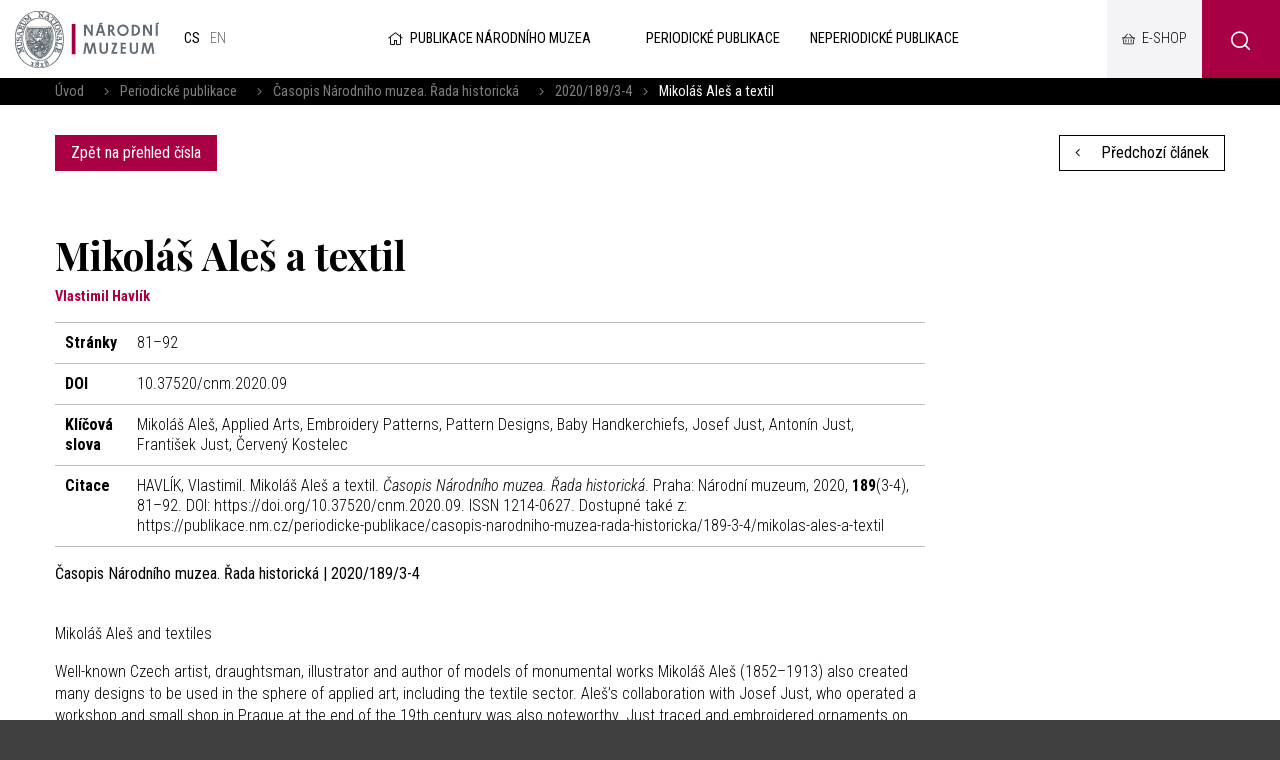

--- FILE ---
content_type: text/html; charset=UTF-8
request_url: https://publikace.nm.cz/periodicke-publikace/casopis-narodniho-muzea-rada-historicka/189-3-4/mikolas-ales-a-textil
body_size: 5875
content:
<!DOCTYPE html>
<html>

<head>
	    <meta charset="utf-8"/>
		<link href="//fonts.googleapis.com/css?family=Playfair+Display:700|Roboto+Condensed:300,300i,400,700,700i&amp;amp;subset=latin-ext" rel="stylesheet" type="text/css"/>


	
    <link href="/css/d6d42e6a1a7090cc02667a84e5a322cf.css?b8960dc4?new" rel="stylesheet" type="text/css"/>


	<title>Mikoláš Aleš a textil - Národní muzeum</title>
<meta name="Keywords" content="Mikoláš Aleš, Applied Arts, Embroidery Patterns, Pattern Designs, Baby Handkerchiefs, Josef Just, Antonín Just, František Just, Červený Kostelec">
<meta name="Description" content="">
				<meta property="og:image" content="https://publikace.nm.cz/file/a5332a743ecb50580dc1be39a0dd375b/43754/CNM_2020_3_4_obalka_pro_web.jpg">
				<meta property="og:image:width" content="457">
				<meta property="og:image:height" content="664">
				<meta property="og:title" content="Mikoláš Aleš a textil - Národní muzeum">
					<meta property="og:site_name" content="Národní muzeum">
				<meta property="og:url" content="https://publikace.nm.cz/">
	    <meta name="author" content="Národní Muzeum"/>

    <meta name="MobileOptimized" content="width"/>
    <meta name="HandheldFriendly" content="true"/>
    <meta name="viewport" content="width=device-width, initial-scale=1.0, user-scalable=yes"/>

	<link rel="canonical" href="//publikace.nm.cz/" />
	<link rel="icon" type="image/png" href="https://publikace.nm.cz/file/ad1e3d8b659d4c5536c61a5d693fed81/4/favicon/nmicon.png">
	    
    <script nonce="b7b5f1218a8a893cb47c1026991734131cd1036f">
        (function(i,s,o,g,r,a,m){i['GoogleAnalyticsObject']=r;i[r]=i[r]||function(){
            (i[r].q=i[r].q||[]).push(arguments)},i[r].l=1*new Date();a=s.createElement(o),
            m=s.getElementsByTagName(o)[0];a.async=1;a.src=g;m.parentNode.insertBefore(a,m)
        })(window,document,'script','https://www.google-analytics.com/analytics.js','ga');

        ga('create', 'UA-23822512-2', 'auto');
        ga('send', 'pageview');

    </script>

	<meta name="robots" content="index,follow"> 

    <meta name="have-i-been-pwned-verification" value="c1ec10db4b41ce6d335396b2e6d54b08">

    <script type="text/javascript" src="/scripts/jquery-2.2.4.min.js" nonce="b7b5f1218a8a893cb47c1026991734131cd1036f"></script>
</head>

<body class="cs">
<div id="page" >

    <header role="banner">
        <div class="section">
            <div class="header">
                <div class="header__item">
                    <div class="logo">
												                        <a href="https://www.nm.cz/" title="Úvodní stránka"><img
                                    src="/img/logo.png" alt=""
                                    srcset="/img/logo.png 1x, /img/logo-2x.png 2x, /img/logo-3x.png 3x">
                        </a>
                    </div>

					<div class="lang">
						            <span>
            cs            </span>
					
			            <a title="English"
               href="/en/periodicals/journal-of-the-national-museum-history-series/189-3-4/mikolas-ales-a-textil"
               class="en">
				en</a>
			</div><!-- /mutace -->


                </div>

                <div class="header__item">
					                    <a class="publLogo" href="https://publikace.nm.cz/"
                       title="Úvodní stránka"><i aria-hidden="true" class="fa minw fa-home"></i>Publikace Národního muzea                    </a>
                    <nav class="topNav" role="navigation">
						





    <ul level="1">

                                                            

            <li  id="li505">
              <a  href="/periodicke-publikace"><span>Periodické publikace
<!-- by Texy2! -->                                                 <span class="open SubmenuOnClick" data-idprefix="" data-pageid="505"></span></span></a>
                
                
                





            </li>
                                                            

            <li  id="li506">
              <a  href="/neperiodicke-publikace"><span>Neperiodické publikace                                                 <span class="open SubmenuOnClick" data-idprefix="" data-pageid="506"></span></span></a>
                
                
                





            </li>
            </ul>


        


                    </nav>
                </div>

                <div class="loginBox">
                    <a href="https://www.nm.cz/e-shop" target="_blank" class="userButton shopButton" title="E-shop"><span>E-shop</span></a>
                </div>

                <span class="menuBtn" id="menuBtn" title="Navigace"><span><em></em></span></span>
                <nav class="respNav" role="navigation">
                    <div class="respNav-in">
						

	<ul>
							 
							                    
			
			<li  id="liresp505">
                                          				<a  href="/periodicke-publikace"><span>Periodické publikace				            </span></a>

        
                     
				

			</li>
					 
							                    
			
			<li  id="liresp506">
                                          				<a  href="/neperiodicke-publikace"><span>Neperiodické publikace				            </span></a>

        
                     
				

			</li>
			</ul>
                    </div>
                </nav>
                <span id="dark"></span>

                    <div class="searchButton btn" id="searchButton"><i class="icon-search"></i></div>
                    <div class="search">
                        <div class="searchBox">
    <div class="searchBoxIn">
        <div class="section">
            <form action="https://publikace.nm.cz/vyhledavani" id="search" role="search" class="search"
                  method="get" aria-label="Fulltext vyhledávání" accesskey="4">
                <fieldset>
                    <input type="hidden" name="do-search" value="hledat"/>
                    <input name="q" class="pole searchbox searchField"
                           aria-label="hledaný text"
                           placeholder="hledaný text..." type="search" size="25"/>
                    <button type="submit" aria-label="Hledat"><i class="fa fa-search"
                                                                                                   aria-hidden="true"></i>
                    </button>
                    <span class="searchClose" aria-label="Skrýt vyhledávání"
                          role="button"><svg aria-hidden="true" fill="#ffffff" height="24" viewBox="0 0 24 24"
                                             width="24" xmlns="https://www.w3.org/2000/svg"><path
                                    d="M19 6.41L17.59 5 12 10.59 6.41 5 5 6.41 10.59 12 5 17.59 6.41 19 12 13.41 17.59 19 19 17.59 13.41 12z"/><path
                                    d="M0 0h24v24H0z" fill="none"/></svg></span>
                </fieldset>
            </form>
        </div>
    </div>
</div>                    </div>
            </div>
        </div>
    </header>

	
	<main role="main">
	<div class="breadCrumbs">
    <div class="section">
        <div>
            <a href="/"
               title="Hlavní stránka">Úvod</a>
			                &nbsp;&nbsp;    <i class="fa fa-angle-right"></i>
                <a href="/periodicke-publikace">Periodické publikace</a>
			                &nbsp;&nbsp;    <i class="fa fa-angle-right"></i>
                <a href="/periodicke-publikace/casopis-narodniho-muzea-rada-historicka">Časopis Národního muzea. Řada historická</a>
			                &nbsp;&nbsp;    <i class="fa fa-angle-right"></i>
                <a href="/periodicke-publikace/casopis-narodniho-muzea-rada-historicka/189-3-4">2020/189/3-4</a>
						                <i class="fa fa-angle-right"></i> <span>Mikoláš Aleš a textil</span>
			        </div>
    </div>
</div>

    <section>
        <div class="section">
            <div class="content">
                <div class="inRow">
                    <div class="switchPubl">
						
                        <a href="/periodicke-publikace/casopis-narodniho-muzea-rada-historicka/189-3-4"
                           class="btn">Zpět na přehled čísla</a>

                    </div>

                    <div class="switchPubl">
												                            <a href="/periodicke-publikace/casopis-narodniho-muzea-rada-historicka/189-3-4/prispevky-k-dejinam-a-drzitelum-statku-mistrovice-v-16-az-18-stoleti" class="btn btn2 "
                               title="Předchozí článek"><i aria-hidden="true"
                                                                            class="fa fa-angle-left left"></i> Předchozí článek                            </a>
						
												

                    </div>
                </div>
            </div>
        </div>
    </section>

    <section>
        <div class="section">
            <div class="content">
                <div class="row row-pad25 textLayout">
                    <div class="col-9 textLayoutL">
                                                <h1>Mikoláš Aleš a textil</h1>

												                            <div class="articleInfo">
								Vlastimil Havlík                            </div>
						
                            <table class="full tab">
								                                    <tr>
                                        <th>Stránky</th>
                                        <td> 81–92</td>
                                    </tr>
																                                    <tr>
                                        <th>DOI</th>
                                        <td>10.37520/cnm.2020.09</td>
                                    </tr>
																                                    <tr>
                                        <th>Klíčová slova</th>
                                        <td>Mikoláš Aleš, Applied Arts, Embroidery Patterns, Pattern Designs, Baby Handkerchiefs, Josef Just, Antonín Just, František Just, Červený Kostelec</td>
                                    </tr>
																								                                    <tr>
                                        <th>Citace</th>
                                        <td>
											                                                HAVLÍK, Vlastimil. Mikoláš Aleš a textil. <i>Časopis Národního muzea. Řada historická</i>. Praha: Národní muzeum, 2020, <b>189</b>(3-4),  81–92. DOI: https://doi.org/10.37520/cnm.2020.09. ISSN 1214-0627. Dostupné také z: https://publikace.nm.cz/periodicke-publikace/casopis-narodniho-muzea-rada-historicka/189-3-4/mikolas-ales-a-textil											
                                        </td>
                                    </tr>
								                            </table>

                        <strong>Časopis Národního muzea. Řada historická | 2020/189/3-4</strong>
                        <br><br>

						<p>Mikoláš Aleš and textiles</p>

<p>Well-known Czech artist, draughtsman, illustrator and author of models of monumental works Mikoláš Aleš (1852–1913) also created many designs to be used in the sphere of applied art, including the textile sector. Aleš’s collaboration with Josef Just, who operated a workshop and small shop in Prague at the end of the 19th century was also noteworthy. Just traced and embroidered ornaments on folk costumes, and sold towels, scarfs, table linen, coverlets, blankets and hanging “cookbooks” with pre-printed embroidery patterns. M. Aleš created several designs for him. In 1901 J. Just moved to Červený Kostelec and established premises for printing embroidery designs – patterns there. His brothers Antonín and František took over their father’s enterprise in the same year and began running it under the name of Ant. &amp; F. Just, dying, printing and treatment enterprise in Červený Kostelec. Just’s departure from Prague evidently did not interrupt his long-standing friendship with M. Aleš, because Aleš designed ten more motifs for Just between 1905 and 1911. He drew inspiration for these designs from nine fairy tales and one motif was inspired by the life of gipsies. These designs were also originally intended for use as embroidery patterns. However, they were used as a model for designs placed on children’s handkerchiefs manufactured at the machine printing facility of the brothers of Josef Just in Červený Kostelec. This means that the factory of the Ant. &amp; F. dying, printing and treatment enterprise in Červený Kostelec is probably the first textile factory in the Czech lands to have collaborated with a well-known artist.</p>

                        
																			    <p><a href="https://publikace.nm.cz/file/a02f701232048d8456c576ed9499cdf0/43766/CNM_2020_3_4-DOI09_Havlik_Mikolas_Ales.pdf" target="_blank"
          title="CNM_2020_3_4-DOI09_Havlik_Mikolas_Ales.pdf" class="btn btn-xl btIco">

                                    Kompletní článek                 <i class="fa fa-file-pdf"></i></a>



						
						
<br>
<br>
<div class="socBar">
    <h3>Sdílení na sociálních sítích</h3>
    <i></i>



<div class="soc">
	<a href="http://www.facebook.com/sharer/sharer.php?u=https://publikace.nm.cz/periodicke-publikace/casopis-narodniho-muzea-rada-historicka/189-3-4/mikolas-ales-a-textil"><i class="fab fa-facebook-f"></i></a>
	<a href="https://twitter.com/share?url=https://publikace.nm.cz/periodicke-publikace/casopis-narodniho-muzea-rada-historicka/189-3-4/mikolas-ales-a-textil"><i class="fab fa-twitter"></i></a>
	<a href="https://plus.google.com/share?url=https://publikace.nm.cz/periodicke-publikace/casopis-narodniho-muzea-rada-historicka/189-3-4/mikolas-ales-a-textil"><i class="fab fa-google"></i></a>
</div>
</div>                    </div>
                </div>
            </div>
        </div>
    </section>

		
	    <main>
        <div class="windowPopup" id="windowPopup">
            <div class="windowPopupIn">
                <div class="window">
                    <div class="windowIn">
                        <div class="close cls"></div>
                        <center>
                            <br>
                            <br>
                            <h3 class="windowHeader"></h3>
                            <p>
                            </p>   <br>
                            <span class=" cls btn btn2">Rozumím</span>
                            <br>
                            <br>
                        </center>
                    </div>
                </div>
            </div>
        </div>
    </main>


    <div id="jsinsert">
    </div>
    <style>
        .cookieline {
            display: block;
            position: fixed;
            background: #a80042;
            background: rgba(168, 0, 66, 0.9);
            backdrop-filter: blur(10px);
            -webkit-backdrop-filter: blur(10px);
            bottom: 0;
            width: 100%;
            padding: 15px 15px;
            z-index: 9999;
            color: white;
        }

        .cookieline .btn {
            float: right;
            background: white;
            color: black;
        }

        .cookieline .texty {
            padding: 5px;
        }

        .cookieline .num {
            margin: -2px 5px 0 5px
        }

        .cookieline .price {
            font-weight: bold;
        }
    </style>


    <footer role="contentinfo">
        <div class="section">
            <div class="fMenu">
                <ul>
                    <li>
                        <a href=""><img
                                    src="/img/logo-white.png" alt=""
                                    srcset="/img/logo-white.png 1x, /img/logo-white-2x.png 2x, /img/logo-white-3x.png 3x"></a>
                    </li>
					                        <li>
                            <a href="https://www.nm.cz/spoluprace">Spolupráce</a>

                            <ul>
								                                    <li>
                                        <a href="https://www.nm.cz/spoluprace/narodni-muzeum-pomaha">Národní muzeum pomáhá</a>
                                    </li>
								                                    <li>
                                        <a href="https://www.nm.cz/spoluprace/sponzorstvi">Sponzorství</a>
                                    </li>
								                                    <li>
                                        <a href="https://www.nm.cz/spoluprace/pronajmy">Pronájmy</a>
                                    </li>
								                                    <li>
                                        <a href="https://www.nm.cz/spoluprace/stante-se-dobrovolnikem">Staňte se dobrovolníkem</a>
                                    </li>
								                                    <li>
                                        <a href="https://www.nm.cz/spoluprace/volna-mista">Volná místa </a>
                                    </li>
								                            </ul>
                        </li>
						                        <li>
                            <a href="https://www.nm.cz/pro-badatele">Pro badatele</a>

                            <ul>
								                                    <li>
                                        <a href="https://www.nm.cz/pro-badatele/odborne-slozky">Odborné složky</a>
                                    </li>
								                                    <li>
                                        <a href="https://www.nm.cz/pro-badatele/odborna-cinnost">Odborná činnost</a>
                                    </li>
								                                    <li>
                                        <a href="https://www.nm.cz/pro-badatele/staze-a-praxe">Stáže a praxe</a>
                                    </li>
								                            </ul>
                        </li>
						                        <li>
                            <a href="https://www.nm.cz/o-nas">O nás</a>

                            <ul>
								                                    <li>
                                        <a href="https://www.nm.cz/o-nas/novinky">Novinky</a>
                                    </li>
								                                    <li>
                                        <a href="https://www.nm.cz/o-nas/rada-narodniho-muzea">Rada Národního muzea</a>
                                    </li>
								                                    <li>
                                        <a href="https://www.nm.cz/o-nas/vedecka-rada">Vědecká rada</a>
                                    </li>
								                                    <li>
                                        <a href="https://www.nm.cz/o-nas/poradni-sbor-pro-sbirkotvornou-cinnost">Poradní sbor pro sbírkotvornou činnost</a>
                                    </li>
								                                    <li>
                                        <a href="https://www.nm.cz/o-nas/edicni-rada">Ediční rada</a>
                                    </li>
								                                    <li>
                                        <a href="https://www.nm.cz/o-nas/dulezite-dokumenty">Důležité dokumenty</a>
                                    </li>
								                                    <li>
                                        <a href="https://www.nm.cz/o-nas/kontakt">Kontakt</a>
                                    </li>
								                            </ul>
                        </li>
						
                    <li>
                        <ul>
							                                <li>
                                    <a href="https://www.nm.czhttps://www.mkcr.cz/">Ministerstvo kultury</a>
                                </li>
								                                <li>
                                    <a href="https://www.nm.cz/povinne-zverejnovane-informace">Povinně zveřejňované informace</a>
                                </li>
								                                <li>
                                    <a href="https://www.nm.cz/prohlaseni-o-pristupnosti">Prohlášení o přístupnosti</a>
                                </li>
								                                <li>
                                    <a href="https://www.nm.cz/ochrana-osobnich-udaju">Ochrana osobních údajů</a>
                                </li>
								                                <li>
                                    <a href="https://www.nm.cz/ochrana-oznamovatelu">Ochrana oznamovatelů</a>
                                </li>
								                                <li>
                                    <a href="https://www.nm.cz/obchodni-podminky">Obchodní podmínky</a>
                                </li>
								                                <li>
                                    <a href="https://www.nm.cz/nabidka-nepotrebneho-majetku">Nabídka nepotřebného majetku</a>
                                </li>
								                                <li>
                                    <a href="https://www.nm.cz/sitemap.xml">XML Sitemap</a>
                                </li>
								                                <li>
                                    <a href="https://www.nm.cz/mapa-webu">Mapa webu</a>
                                </li>
								                                <li>
                                    <a href="https://www.nm.czhttps://nm365.sharepoint.com/">Intranet Národního muzea</a>
                                </li>
								
                        </ul>
                    </li>

                </ul>
            </div>


            <div class="footer">
                <div class="row">
                    <div>
                        <p>Webové stránky:                            <a href="https://www.netservis.cz" target="_blank"><img src="/img/netservis.svg"
                                                                                    style="width: 73px; height:auto;"
                                                                                    alt=""></a>
                        </p>
                    </div>
                    <div>
                        <p>Zřizovatel: <img src="/img/minkul.svg" style="width: 90px; height: auto;"
                                                                alt=""></p>
                    </div>


                    <div class="soc">
                        <a href="https://www.facebook.com/narodnimuzeum/" target="_blank"><i
                                    class="fab fa-facebook-f"></i></a>
                        <a href="https://twitter.com/narodnimuzeum" target="_blank"><i class="fab fa-twitter"></i></a>
                        <a href="https://www.instagram.com/narodnimuzeum/" target="_blank"><i
                                    class="fab fa-instagram"></i></a>
                    </div>
                </div>
            </div>
        </div>
    </footer>


</div>
<!-- /#page -->




<script src="https://publikace.nm.cz/minifyjs/d7aa42e865e0502092cde8b43326ad9c.js?9-1-2020" type="text/javascript" charset="utf-8"
        nonce="b7b5f1218a8a893cb47c1026991734131cd1036f"></script>


<script nonce="b7b5f1218a8a893cb47c1026991734131cd1036f">

    $("#respNav .aktivni").closest(".subex").addClass("rozbal");

    $(".menunavopen").click(function (event) {
        event.preventDefault();

        if ($('#respNav').hasClass("rollOut")) {
            $(".topBar").removeClass('fixed2');
        } else {
            $(".topBar").addClass('fixed2');
        }

        $('#respNav').toggleClass('rollOut');
        $(this).toggleClass('fixed');


    });
</script>
</body>

</html>
